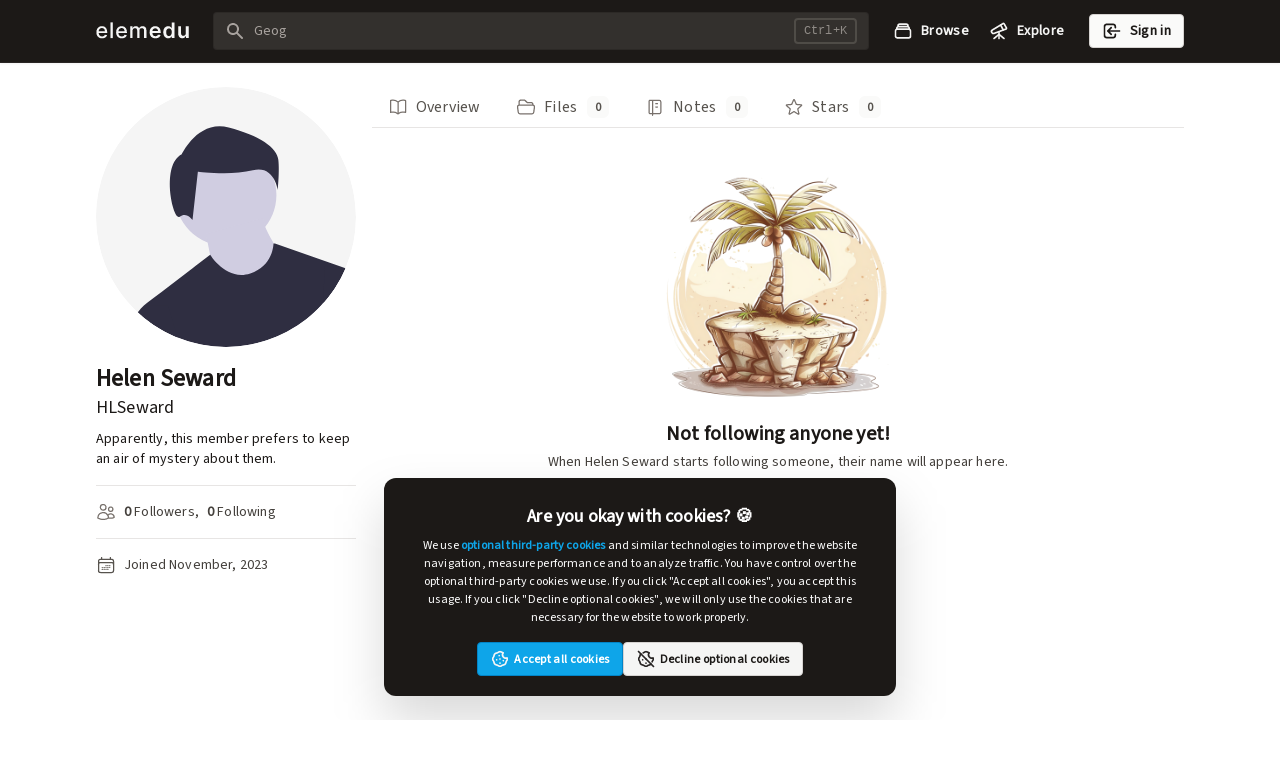

--- FILE ---
content_type: text/html; charset=UTF-8
request_url: https://elemedu.com/HLSeward/following
body_size: 10128
content:

<!DOCTYPE html>
<html lang="en">

<head>
	<meta charset="UTF-8">
	<meta name="viewport" content="width=device-width, initial-scale=1.0">
	<meta http-equiv="X-UA-Compatible" content="ie=edge">
	<meta name="description" content="Members that are being followed by Helen Seward (HLSeward) on Elemedu.">
	<meta name="theme-color" content="#1C1917">
	<link href="https://elemedu.com/HLSeward/following" rel="canonical">

	<title>Followed by Helen Seward - Elemedu</title>

	<!-- Preconnect -->
	<link rel="preconnect" href="https://elemedu.com/">

	<!-- Favicons -->
	<link rel="apple-touch-icon" sizes="180x180" href="https://elemedu.com/assets/favicon/apple-touch-icon.png">
	<link rel="icon" type="image/png" sizes="32x32" href="https://elemedu.com/assets/favicon/favicon-32x32.png">
	<link rel="icon" type="image/png" sizes="16x16" href="https://elemedu.com/assets/favicon/favicon-16x16.png">
	<link rel="mask-icon" href="https://elemedu.com/assets/favicon/safari-pinned-tab.svg" color="#1C1917">

	<!-- Open Graph Meta Tags -->
	<meta property="og:image" content="https://elemedu.com/img-512/avatar.svg">
	<meta property="og:locale" content="en_US">
	<meta property="og:locale:alternate" content="el_GR">
	<meta property="og:site_name" content="Elemedu">
	<meta property="og:url" content="https://elemedu.com/HLSeward/following">
	<meta property="og:type" content="website">
	<meta property="og:title" content="Followed by Helen Seward - Elemedu">
	<meta property="og:description" content="Members that are being followed by Helen Seward (HLSeward) on Elemedu.">

	<!-- Twitter Meta Tags -->
	<meta name="twitter:card" content="summary">
	<meta property="twitter:title" content="Followed by Helen Seward - Elemedu">
	<meta property="twitter:url" content="https://elemedu.com/HLSeward/following">
	<meta property="twitter:image" content="https://elemedu.com/img-512/avatar.svg">
	<meta property="twitter:description" content="Members that are being followed by Helen Seward (HLSeward) on Elemedu.">

	<!-- Preload important CSS files -->
	<link rel="preload" href="https://elemedu.com/assets/css/style.css?v=1728817731" as="style">
	<link rel="preload" href="https://elemedu.com/assets/css/custom.css?v=1728817727" as="style">

	<!-- CSS Files with Automatic Versioning -->
	<link href="https://elemedu.com/assets/css/style.css?v=1728817731" rel="stylesheet">
	<link href="https://elemedu.com/assets/css/custom.css?v=1728817727" rel="stylesheet">
	<script src="https://elemedu.com/assets/js/pace.min.js?v=1728771415" async></script>

</head>

<body class="mt-0 whitespace-normal subpixel-antialiased text-pretty tracking-[.01em]">

	<!-- Sidenav -->
	<div id="mobile-menu" class="fixed inset-0 z-50 invisible">
		<div class="absolute inset-0 bg-stone-500 opacity-80"></div>
		<div class="absolute top-0 right-0 w-64 h-full bg-stone-900 border-l border-stone-800 rounded-l-xl drop-shadow-xl translate-x-full flex flex-col">
			<div class="flex-grow">
				<div class="flex place-content-center flex-shrink-0 px-3 pt-6 pb-4">
					<a href="https://elemedu.com/"><img width="93" height="18" src="/assets/img/logo.svg" alt="Elemedu"></a>
				</div>

				<div class="px-3 space-y-1 divide-y divide-stone-700">
					<div class="flex-wrap mx-1 py-2">
						<a class="flex text-sm font-semibold text-stone-100 hover:text-stone-300 duration-500 antialiased tracking-wider" href="https://elemedu.com/browse">
							<svg xmlns="http://www.w3.org/2000/svg" fill="none" viewBox="0 0 24 24" stroke-width="2" stroke="currentColor" class="text-stone-200 size-5 mr-2">
								<path stroke-linecap="round" stroke-linejoin="round" d="M6 6.878V6a2.25 2.25 0 0 1 2.25-2.25h7.5A2.25 2.25 0 0 1 18 6v.878m-12 0c.235-.083.487-.128.75-.128h10.5c.263 0 .515.045.75.128m-12 0A2.25 2.25 0 0 0 4.5 9v.878m13.5-3A2.25 2.25 0 0 1 19.5 9v.878m0 0a2.246 2.246 0 0 0-.75-.128H5.25c-.263 0-.515.045-.75.128m15 0A2.25 2.25 0 0 1 21 12v6a2.25 2.25 0 0 1-2.25 2.25H5.25A2.25 2.25 0 0 1 3 18v-6c0-.98.626-1.813 1.5-2.122" />
							</svg>
							Browse
						</a>
					</div>
					<!-- <div class="flex-wrap mx-1 py-2">
						<a class="flex text-sm font-semibold text-stone-100 hover:text-stone-300 duration-500 antialiased tracking-wider" href="https://elemedu.com/jobs/listings">
							<svg xmlns="http://www.w3.org/2000/svg" fill="none" viewBox="0 0 24 24" stroke-width="2" stroke="currentColor" class="text-stone-200 size-5 mr-2">
								<path stroke-linecap="round" stroke-linejoin="round" d="M12 7.5h1.5m-1.5 3h1.5m-7.5 3h7.5m-7.5 3h7.5m3-9h3.375c.621 0 1.125.504 1.125 1.125V18a2.25 2.25 0 0 1-2.25 2.25M16.5 7.5V18a2.25 2.25 0 0 0 2.25 2.25M16.5 7.5V4.875c0-.621-.504-1.125-1.125-1.125H4.125C3.504 3.75 3 4.254 3 4.875V18a2.25 2.25 0 0 0 2.25 2.25h13.5M6 7.5h3v3H6v-3Z" />
							</svg>
							Jobs
						</a>
					</div> -->
					<div class="flex-wrap mx-1 py-2">
						<a class="flex text-sm font-semibold text-stone-100 hover:text-stone-300 duration-500 antialiased tracking-wider" href="https://elemedu.com/explore">
							<svg xmlns="http://www.w3.org/2000/svg" class="text-stone-200 size-5 mr-2" width="24" height="24" viewBox="0 0 24 24" stroke-width="2" stroke="currentColor" fill="none" stroke-linecap="round" stroke-linejoin="round">
								<path stroke="none" d="M0 0h24v24H0z" fill="none" />
								<path d="M6 21l6 -5l6 5" />
								<path d="M12 13v8" />
								<path d="M3.294 13.678l.166 .281c.52 .88 1.624 1.265 2.605 .91l14.242 -5.165a1.023 1.023 0 0 0 .565 -1.456l-2.62 -4.705a1.087 1.087 0 0 0 -1.447 -.42l-.056 .032l-12.694 7.618c-1.02 .613 -1.357 1.897 -.76 2.905z" />
								<path d="M14 5l3 5.5" />
							</svg>
							Explore
						</a>
					</div>
				</div>

				<div class="flex-wrap place-content-center px-3 pt-4">
					<a class="duration-500 flex place-content-center py-1.5 px-3 text-sm text-center border rounded border-stone-300 bg-stone-50 hover:bg-stone-100 hover:border-stone-400/80 text-stone-900 font-semibold tracking-wide focus:ring focus:ring-stone-400/50" href="https://elemedu.com/login">
						Sign in
					</a>
				</div>

				<div class="flex-wrap place-content-center px-3 pt-3">
					<a class="duration-500 flex place-content-center py-1.5 px-3 text-sm text-center border rounded border-stone-300 bg-stone-50 hover:bg-stone-100 hover:border-stone-400/80 text-stone-900 font-semibold tracking-wide focus:ring focus:ring-stone-400/50" href="https://elemedu.com/register">
						Join for free 🎉
					</a>
				</div>

			</div>

			<div class="flex px-3 py-1.5">
				<div class="flex flex-wrap gap-x-2 text-stone-300 text-xs font-semibold">
					<p class="hover:text-sky-600 duration-500">
						<a rel="license" href="https://elemedu.com/tos">Terms of Service</a>
					</p>
					<p class="hover:text-sky-600 duration-500">
						<a href="https://elemedu.com/privacy">Privacy</a>
					</p>
					<p class="hover:text-sky-600 duration-500">
						<a rel="help" href="https://elemedu.com/help">Help</a>
					</p>
					<p class="hover:text-sky-600 duration-500">
						<a href="https://elemedu.com/about">About</a>
					</p>
				</div>
			</div>

			<div class="mt-auto px-3 pb-4 overflow-hidden">
				<p class="text-[10px] text-stone-300 tracking-wide">Copyright © 2024 Elemedu. All rights reserved. Member contributions licensed under applied <a href="https://creativecommons.org/" target="_blank" class="text-sky-500 hover:text-sky-600 duration-500">Creative Commons</a> license. Illustrations by <a href="https://icons8.com/" target="_blank" class="text-sky-500 hover:text-sky-600 duration-500">Icons8</a> and <a href="https://icons8.com/illustrations" target="_blank" class="text-sky-500 hover:text-sky-600 duration-500">Ouch!</a></p>
			</div>
		</div>
	</div>

	<div class="selection:bg-yellow-200/40">
		<header class="bg-stone-900 border-b border-stone-800 drop-shadow-sm sticky top-0 z-40">
			<div class="max-w-6xl mx-auto px-2 md:px-4 lg:px-8">
				<div class="relative flex items-center justify-between py-3">

					<div class="flex items-center px-2 md:px-0">
						<div class="flex-shrink-0">
							<a tabindex="0" href="https://elemedu.com/"><img width="93" height="18" class="duration-500 block hover:brightness-75" src="/assets/img/logo.svg" alt="Elemedu">
							</a>
						</div>
					</div>

					<div class="flex-1 flex justify-center px-2 md:ml-4 md:justify-end">
						<div class="flex-grow">
							<label for="q" class="sr-only">Search</label>
							<div class="relative">
								<form id="search-form" method="post" action="https://elemedu.com/filter/search">
									<input type="hidden" name="csrf" value="8b12c5b664771f5a382733142430092a">									<input type="hidden" name="search_type" value="files">
									<div class="relative">
										<div class="absolute inset-y-0 left-0 pl-3 flex items-center pointer-events-none">
											<svg class="size-5 text-stone-400" xmlns="http://www.w3.org/2000/svg" viewBox="0 0 20 20" fill="currentColor" aria-hidden="true">
												<path fill-rule="evenodd" d="M8 4a4 4 0 100 8 4 4 0 000-8zM2 8a6 6 0 1110.89 3.476l4.817 4.817a1 1 0 01-1.414 1.414l-4.816-4.816A6 6 0 012 8z" clip-rule="evenodd"></path>
											</svg>
										</div>
										<input onfocus="hideHotkey()" onblur="showHotkey()" id="q" name="q_global" class="truncate w-full pl-10 py-2 pr-2.5 sm:pr-20 text-xs lg:text-sm rounded border border-stone-800/60 bg-stone-700/60 focus:border-stone-400/80 text-stone-400 focus:text-stone-900 placeholder-stone-400 focus:outline-none focus:bg-stone-100 focus:ring focus:ring-stone-400/50" placeholder="" type="search" rel="search" autocomplete="off" value="">
										<div id="autocomplete-container" class="absolute z-10 w-full mt-1.5 bg-stone-50 border border-stone-300 rounded drop-shadow-xl hidden">
											<ul id="autocomplete-list" class="py-1 px-1.5 text-sm"></ul>
											<div class="text-xs bg-stone-100 text-stone-500 border-t rounded-b border-stone-300 px-3 py-2">
												Use ↑↓ arrows to navigate, Enter to select
											</div>
										</div>
									</div>
								</form>

								<div id="hotkey" class="absolute inset-y-0 right-0 flex py-1.5 pr-1.5 mr-1.5 pointer-events-none">
									<kbd class="hidden cursor-pointer sm:inline-flex items-center border-2 border-stone-600/80 rounded px-2 ml-6 text-xs font-mono font-thin antialiased text-stone-400/80">
										Ctrl+K
									</kbd>
								</div>
							</div>
						</div>
					</div>

					<div class="hidden md:flex md:ml-4">
						<div class="flex space-x-5 place-items-center">
							<div class="flex-wrap">
								<a class="duration-500 flex text-sm font-semibold text-stone-100 hover:text-stone-300 tracking-wide" href="https://elemedu.com/browse">
									<svg xmlns="http://www.w3.org/2000/svg" fill="none" viewBox="0 0 24 24" stroke-width="2" stroke="currentColor" class="size-5 mr-2">
										<path stroke-linecap="round" stroke-linejoin="round" d="M6 6.878V6a2.25 2.25 0 0 1 2.25-2.25h7.5A2.25 2.25 0 0 1 18 6v.878m-12 0c.235-.083.487-.128.75-.128h10.5c.263 0 .515.045.75.128m-12 0A2.25 2.25 0 0 0 4.5 9v.878m13.5-3A2.25 2.25 0 0 1 19.5 9v.878m0 0a2.246 2.246 0 0 0-.75-.128H5.25c-.263 0-.515.045-.75.128m15 0A2.25 2.25 0 0 1 21 12v6a2.25 2.25 0 0 1-2.25 2.25H5.25A2.25 2.25 0 0 1 3 18v-6c0-.98.626-1.813 1.5-2.122" />
									</svg>
									Browse
								</a>
							</div>
							<!-- <div class="flex-wrap">
								<a class="duration-500 flex text-sm font-semibold text-stone-100 hover:text-stone-300 tracking-wide" href="https://elemedu.com/jobs/listings">
									<svg xmlns="http://www.w3.org/2000/svg" fill="none" viewBox="0 0 24 24" stroke-width="2" stroke="currentColor" class="size-5 mr-2">
										<path stroke-linecap="round" stroke-linejoin="round" d="M12 7.5h1.5m-1.5 3h1.5m-7.5 3h7.5m-7.5 3h7.5m3-9h3.375c.621 0 1.125.504 1.125 1.125V18a2.25 2.25 0 0 1-2.25 2.25M16.5 7.5V18a2.25 2.25 0 0 0 2.25 2.25M16.5 7.5V4.875c0-.621-.504-1.125-1.125-1.125H4.125C3.504 3.75 3 4.254 3 4.875V18a2.25 2.25 0 0 0 2.25 2.25h13.5M6 7.5h3v3H6v-3Z" />
									</svg>
									Jobs
								</a>
							</div> -->
							<div class="flex-wrap">
								<a class="duration-500 flex text-sm font-semibold text-stone-100 hover:text-stone-300 tracking-wide" href="https://elemedu.com/explore">
									<svg xmlns="http://www.w3.org/2000/svg" class="h-5 w-5 mr-2" width="24" height="24" viewBox="0 0 24 24" stroke-width="2" stroke="currentColor" fill="none" stroke-linecap="round" stroke-linejoin="round">
										<path stroke="none" d="M0 0h24v24H0z" fill="none" />
										<path d="M6 21l6 -5l6 5" />
										<path d="M12 13v8" />
										<path d="M3.294 13.678l.166 .281c.52 .88 1.624 1.265 2.605 .91l14.242 -5.165a1.023 1.023 0 0 0 .565 -1.456l-2.62 -4.705a1.087 1.087 0 0 0 -1.447 -.42l-.056 .032l-12.694 7.618c-1.02 .613 -1.357 1.897 -.76 2.905z" />
										<path d="M14 5l3 5.5" />
									</svg>
									Explore
								</a>
							</div>
						</div>
					</div>

					<div class="flex md:hidden">
						<!-- Mobile menu button -->
						<button onclick="toggleMobileMenu()" type="button" class="inline-flex items-center justify-center p-1 rounded-md text-stone-100 hover:text-stone-300 focus:outline-none focus:ring focus:ring-stone-600/50" aria-expanded="false">
							<span class="sr-only">Menu</span>
							<svg class="size-6" xmlns="http://www.w3.org/2000/svg" fill="none" viewBox="0 0 24 24" stroke="currentColor" aria-hidden="true">
								<path stroke-linecap="round" stroke-linejoin="round" stroke-width="2" d="M4 6h16M4 12h16M4 18h16"></path>
							</svg>
						</button>
					</div>

					<div class="hidden md:flex md:ml-4">
						<div class="flex-wrap place-items-center">
							<a class="duration-500 flex ml-2 py-1.5 px-3 text-sm text-center border rounded border-stone-300 bg-stone-50 hover:bg-stone-100 hover:border-stone-400/80 text-stone-900 font-semibold tracking-wide focus:ring focus:ring-stone-400/50" href="https://elemedu.com/login">
								<svg class="size-5 mr-2" xmlns="http://www.w3.org/2000/svg" fill="none" viewBox="0 0 24 24" stroke="currentColor">
									<path stroke-linecap="round" stroke-linejoin="round" stroke-width="2" d="M11 16l-4-4m0 0l4-4m-4 4h14m-5 4v1a3 3 0 01-3 3H6a3 3 0 01-3-3V7a3 3 0 013-3h7a3 3 0 013 3v1" />
								</svg>Sign in
							</a>
						</div>
					</div>

				</div>
			</div>

		</header>

		<script defer src="https://elemedu.com/assets/js/header-null-session.js?v=1728771415"></script>

		<noscript>
			<div class="bg-red-100 border-b border-red-200" role="alert" aria-live="assertive" aria-atomic="true">
				<div class="max-w-6xl mx-auto px-4 lg:px-8 py-3">
					<div class="flex items-center">
						<div class="flex items-center space-x-2 text-red-900 overflow-hidden">
							<div class="flex-shrink-0" aria-hidden="true">
								<svg xmlns="http://www.w3.org/2000/svg" fill="none" viewBox="0 0 24 24" stroke-width="1.5" stroke="currentColor" class="size-8 text-red-800">
									<path stroke-linecap="round" stroke-linejoin="round" d="M17.25 6.75 22.5 12l-5.25 5.25m-10.5 0L1.5 12l5.25-5.25m7.5-3-4.5 16.5" />
								</svg>
							</div>
							<div class="flex-wrap overflow-hidden pl-2">
								<p class="text-sm font-semibold">Javascript is disabled.</p>
								<p class="text-xs text-red-800 line-clamp-4">Some functions of elemedu.com are not available unless you enable JavaScript in your browser. However, most of the site remains functional and usable.</p>
							</div>
						</div>
					</div>
				</div>
			</div>
		</noscript>

		
<main class="min-h-screen text-stone-900 my-6">
	<div class="grid grid-cols-1 lg:grid-cols-12 max-w-6xl mx-auto px-2 lg:px-8 gap-x-4">

		<div class="w-full col-span-1 lg:col-span-3 px-2 lg:px-0 shrink-0">
			<div class="lg:sticky lg:top-[87px] lg:pb-4 will-change-scroll">
	<!-- Large screen view of profile sidebar. -->
	<div class="hidden lg:flex lg:flex-wrap shrink-0">
		<div class="w-fit">
			<a class="w-fit" href="https://elemedu.com/HLSeward"><img id="profileImage" width="400" height="400" title="Helen Seward" class="duration-500 rounded-full" alt="Helen Seward" src="https://elemedu.com/img-512/avatar.svg"></a>
		</div>
	</div>
	<div class="hidden lg:block shrink-0">
		<div class="flex place-items-center mt-2 lg:mt-4">
			<h1 class="font-semibold text-2xl mr-2 line-clamp-2 break-words leading-tight">
				Helen Seward</h1>
					</div>
		<div class="flex place-items-center text-lg font-light overflow-hidden">
			<p class="mr-1 truncate">HLSeward</p>
		</div>
	</div>

	<div class="block lg:hidden mb-2">
		<div class="flex-none w-36">
			<a href="https://elemedu.com/HLSeward">
				<img width="400" height="400" class="rounded-full" src="https://elemedu.com/img-512/avatar.svg" alt="Helen Seward">
			</a>
		</div>
		<div class="self-center">
			<div class="flex place-items-center mt-2">
				<h1 class="font-semibold text-2xl mr-2 truncate break-words">
					Helen Seward</h1>
							</div>
			<div class="text-lg font-light break-words overflow-hidden">
				<h2 class="truncate">HLSeward</h2>
			</div>
		</div>
	</div>
			<p class="text-sm mt-2 overflow-hidden break-words">
			Apparently, this member prefers to keep an air of mystery about them.
		<p>
			<hr class="my-4 border-stone-200">
	<div class="mt-2 flex items-center text-sm text-stone-700">
		<svg xmlns="http://www.w3.org/2000/svg" fill="none" viewBox="0 0 24 24" stroke-width="1.5" stroke="currentColor" class="flex-shrink-0 mr-2 size-5 text-stone-500">
			<path stroke-linecap="round" stroke-linejoin="round" d="M15 19.128a9.38 9.38 0 002.625.372 9.337 9.337 0 004.121-.952 4.125 4.125 0 00-7.533-2.493M15 19.128v-.003c0-1.113-.285-2.16-.786-3.07M15 19.128v.106A12.318 12.318 0 018.624 21c-2.331 0-4.512-.645-6.374-1.766l-.001-.109a6.375 6.375 0 0111.964-3.07M12 6.375a3.375 3.375 0 11-6.75 0 3.375 3.375 0 016.75 0zm8.25 2.25a2.625 2.625 0 11-5.25 0 2.625 2.625 0 015.25 0z" />
		</svg>
		<p><a href="https://elemedu.com/HLSeward/followers"><span class="font-semibold hover:text-stone-900 duration-500">0&nbsp;</span>Followers,</a><span class="px-1"></span><a href="https://elemedu.com/HLSeward/following"><span class="font-semibold hover:text-stone-900 duration-500">0&nbsp;</span>Following</a></p>
	</div>
	<div id="bio_container">
		<div id="bio" class="hidden sm:block">
						<hr class="my-4 border-stone-200">
			<div class="mt-2 flex items-center text-sm text-stone-700">
				<svg xmlns="http://www.w3.org/2000/svg" fill="none" viewBox="0 0 24 24" stroke-width="1.5" stroke="currentColor" class="flex-shrink-0 mr-2 size-5 text-stone-600">
					<path stroke-linecap="round" stroke-linejoin="round" d="M6.75 3v2.25M17.25 3v2.25M3 18.75V7.5a2.25 2.25 0 0 1 2.25-2.25h13.5A2.25 2.25 0 0 1 21 7.5v11.25m-18 0A2.25 2.25 0 0 0 5.25 21h13.5A2.25 2.25 0 0 0 21 18.75m-18 0v-7.5A2.25 2.25 0 0 1 5.25 9h13.5A2.25 2.25 0 0 1 21 11.25v7.5m-9-6h.008v.008H12v-.008ZM12 15h.008v.008H12V15Zm0 2.25h.008v.008H12v-.008ZM9.75 15h.008v.008H9.75V15Zm0 2.25h.008v.008H9.75v-.008ZM7.5 15h.008v.008H7.5V15Zm0 2.25h.008v.008H7.5v-.008Zm6.75-4.5h.008v.008h-.008v-.008Zm0 2.25h.008v.008h-.008V15Zm0 2.25h.008v.008h-.008v-.008Zm2.25-4.5h.008v.008H16.5v-.008Zm0 2.25h.008v.008H16.5V15Z" />
				</svg>
				<p>Joined November, 2023</p>
			</div>
		</div>
		<div class="flex sm:hidden w-full justify-start">
			<button id="expand_bio" class="text-sm pt-4 text-stone-500 hover:text-stone-900 hover:underline duration-500 flex items-center">
				<svg xmlns="http://www.w3.org/2000/svg" viewBox="0 0 20 20" fill="currentColor" class="size-4 mr-1">
					<path fill-rule="evenodd" d="M5.22 8.22a.75.75 0 0 1 1.06 0L10 11.94l3.72-3.72a.75.75 0 1 1 1.06 1.06l-4.25 4.25a.75.75 0 0 1-1.06 0L5.22 9.28a.75.75 0 0 1 0-1.06Z" clip-rule="evenodd" />
				</svg>
				Expand bio
			</button>
		</div>
	</div>
</div>
		</div>

		<div class="w-full col-span-1 lg:col-span-9 px-2 lg:px-0">

			<div class="bg-white">
				<div class="hidden sm:block">
					<nav class="py-0 mt-6 lg:mt-0">
						<ul class="list-reset text-normal flex flex-wrap border-b border-stone-200">
							<li class="mr-1">
								<a class="bg-white inline-flex place-items-center py-2 px-4 text-stone-600 hover:text-stone-900" href="https://elemedu.com/HLSeward">
									<svg xmlns="http://www.w3.org/2000/svg" fill="none" viewBox="0 0 24 24" stroke-width="1.5" stroke="currentColor" class="h-5 w-5 mr-2 text-stone-500">
										<path stroke-linecap="round" stroke-linejoin="round" d="M12 6.042A8.967 8.967 0 006 3.75c-1.052 0-2.062.18-3 .512v14.25A8.987 8.987 0 016 18c2.305 0 4.408.867 6 2.292m0-14.25a8.966 8.966 0 016-2.292c1.052 0 2.062.18 3 .512v14.25A8.987 8.987 0 0018 18a8.967 8.967 0 00-6 2.292m0-14.25v14.25" />
									</svg>
									Overview</a>
							</li>
							<li class="mr-1">
								<a class="bg-white inline-flex place-items-center py-2 px-4 text-stone-600 hover:text-stone-900" href="https://elemedu.com/HLSeward/files">
									<svg xmlns="http://www.w3.org/2000/svg" fill="none" viewBox="0 0 24 24" stroke-width="1.5" stroke="currentColor" class="h-5 w-5 mr-2 text-stone-500">
										<path stroke-linecap="round" stroke-linejoin="round" d="M3.75 9.776c.112-.017.227-.026.344-.026h15.812c.117 0 .232.009.344.026m-16.5 0a2.25 2.25 0 00-1.883 2.542l.857 6a2.25 2.25 0 002.227 1.932H19.05a2.25 2.25 0 002.227-1.932l.857-6a2.25 2.25 0 00-1.883-2.542m-16.5 0V6A2.25 2.25 0 016 3.75h3.879a1.5 1.5 0 011.06.44l2.122 2.12a1.5 1.5 0 001.06.44H18A2.25 2.25 0 0120.25 9v.776" />
									</svg>
									Files <span class="ml-2.5 py-0.5 px-2 bg-stone-50 rounded-md font-semibold antialiased text-xs text-stone-600">0</span></a>
							</li>
							<li class="mr-1">
								<a class="bg-white inline-flex place-items-center py-2 px-4 text-stone-600 hover:text-stone-900" href="https://elemedu.com/HLSeward/notes">
									<svg xmlns="http://www.w3.org/2000/svg" class="h-5 w-5 mr-2 text-stone-500" width="24" height="24" viewBox="0 0 24 24" stroke-width="1.5" stroke="currentColor" fill="none" stroke-linecap="round" stroke-linejoin="round">
										<path stroke="none" d="M0 0h24v24H0z" fill="none" />
										<path d="M6 4h11a2 2 0 0 1 2 2v12a2 2 0 0 1 -2 2h-11a1 1 0 0 1 -1 -1v-14a1 1 0 0 1 1 -1m3 0v18" />
										<path d="M13 8l2 0" />
										<path d="M13 12l2 0" />
									</svg>
									Notes
									<span class="ml-2.5 py-0.5 px-2 bg-stone-50 rounded-md font-semibold antialiased text-xs text-stone-600">0</span></a>
							</li>
							<li class="mr-1">
								<a class="bg-white inline-flex place-items-center py-2 px-4 text-stone-600 hover:text-stone-900" href="https://elemedu.com/HLSeward/stars"><svg xmlns="http://www.w3.org/2000/svg" fill="none" viewBox="0 0 24 24" stroke-width="1.5" stroke="currentColor" class="h-5 w-5 mr-2 text-stone-500">
										<path stroke-linecap="round" stroke-linejoin="round" d="M11.48 3.499a.562.562 0 011.04 0l2.125 5.111a.563.563 0 00.475.345l5.518.442c.499.04.701.663.321.988l-4.204 3.602a.563.563 0 00-.182.557l1.285 5.385a.562.562 0 01-.84.61l-4.725-2.885a.563.563 0 00-.586 0L6.982 20.54a.562.562 0 01-.84-.61l1.285-5.386a.562.562 0 00-.182-.557l-4.204-3.602a.563.563 0 01.321-.988l5.518-.442a.563.563 0 00.475-.345L11.48 3.5z" />
									</svg>
									Stars
									<span class="ml-2.5 py-0.5 px-2 bg-stone-50 rounded-md font-semibold antialiased text-xs text-stone-600">0</span></a>
							</li>
						</ul>
					</nav>
				</div>

				<div class="block sm:hidden">
					<nav class="py-0 mt-6">
						<ul class="list-reset text-normal flex flex-wrap border-b border-stone-200">
							<li class="-mb-px mr-1">
								<a class="bg-white font-semibold inline-flex place-items-center border-l border-t border-r rounded-t-xl py-2 px-4 text-stone-900 border-stone-200" href="https://elemedu.com/HLSeward/following">
									<svg xmlns="http://www.w3.org/2000/svg" fill="none" viewBox="0 0 24 24" stroke-width="1.5" stroke="currentColor" class="h-5 w-5 mr-2 text-stone-500">
										<path stroke-linecap="round" stroke-linejoin="round" d="M15 19.128a9.38 9.38 0 0 0 2.625.372 9.337 9.337 0 0 0 4.121-.952 4.125 4.125 0 0 0-7.533-2.493M15 19.128v-.003c0-1.113-.285-2.16-.786-3.07M15 19.128v.106A12.318 12.318 0 0 1 8.624 21c-2.331 0-4.512-.645-6.374-1.766l-.001-.109a6.375 6.375 0 0 1 11.964-3.07M12 6.375a3.375 3.375 0 1 1-6.75 0 3.375 3.375 0 0 1 6.75 0Zm8.25 2.25a2.625 2.625 0 1 1-5.25 0 2.625 2.625 0 0 1 5.25 0Z" />
									</svg>
									Following <span class="ml-2.5 py-0.5 px-2 bg-stone-50 rounded-md font-semibold antialiased text-xs text-stone-600">0</a>
							</li>
							<li class="mr-1">
								<button onclick="toggleSecondaryMenu()" type="button" class="bg-white inline-flex place-items-center py-2 px-4 text-stone-600 hover:text-stone-900" id="secondary-menu-button" aria-expanded="false" aria-haspopup="true">
									<span class="sr-only">More</span>
									<svg xmlns="http://www.w3.org/2000/svg" fill="none" viewBox="0 0 24 24" stroke-width="1.5" stroke="currentColor" class="size-5 mr-2 text-stone-500">
										<path stroke-linecap="round" stroke-linejoin="round" d="M6.75 12a.75.75 0 1 1-1.5 0 .75.75 0 0 1 1.5 0ZM12.75 12a.75.75 0 1 1-1.5 0 .75.75 0 0 1 1.5 0ZM18.75 12a.75.75 0 1 1-1.5 0 .75.75 0 0 1 1.5 0Z" />
									</svg>
									More
									<span>
										<svg fill="currentColor" viewBox="0 0 20 20" id="secondary-dropdown-icon" class="w-4 h-4 mt-1 ml-1 text-stone-600 transition-transform duration-500 transform">
											<path fill-rule="evenodd" d="M5.293 7.293a1 1 0 011.414 0L10 10.586l3.293-3.293a1 1 0 111.414 1.414l-4 4a1 1 0 01-1.414 0l-4-4a1 1 0 010-1.414z" clip-rule="evenodd"></path>
										</svg>
									</span>
								</button>
								<div class="relative flex-shrink-0 z-20">
									<div id="secondary-menu" class="hidden drop-shadow-xl duration-500 origin-top-right absolute right-0 mt-2 w-48 rounded-md shadow-xs py-1 bg-white border" role="menu" tabindex="-1">
										<div class="bg-white flex-wrap place-items-center px-4 py-2 text-stone-800 text-sm font-semibold"><a tabindex="0" class="flex antialiased tracking-wider" href="https://elemedu.com/HLSeward">
												<svg xmlns="http://www.w3.org/2000/svg" fill="none" viewBox="0 0 24 24" stroke-width="1.5" stroke="currentColor" class="text-stone-500 size-5 mr-2">
													<path stroke-linecap="round" stroke-linejoin="round" d="M12 6.042A8.967 8.967 0 006 3.75c-1.052 0-2.062.18-3 .512v14.25A8.987 8.987 0 016 18c2.305 0 4.408.867 6 2.292m0-14.25a8.966 8.966 0 016-2.292c1.052 0 2.062.18 3 .512v14.25A8.987 8.987 0 0018 18a8.967 8.967 0 00-6 2.292m0-14.25v14.25" />
												</svg>
												Overview</a>
										</div>
										<hr class="my-1">
										<div class="bg-white flex-wrap place-items-center px-4 py-2 text-stone-800 text-sm font-semibold"><a tabindex="0" class="flex antialiased tracking-wider" href="https://elemedu.com/HLSeward/files">
												<svg xmlns="http://www.w3.org/2000/svg" fill="none" viewBox="0 0 24 24" stroke-width="1.5" stroke="currentColor" class="text-stone-500 size-5 mr-2">
													<path stroke-linecap="round" stroke-linejoin="round" d="M3.75 9.776c.112-.017.227-.026.344-.026h15.812c.117 0 .232.009.344.026m-16.5 0a2.25 2.25 0 00-1.883 2.542l.857 6a2.25 2.25 0 002.227 1.932H19.05a2.25 2.25 0 002.227-1.932l.857-6a2.25 2.25 0 00-1.883-2.542m-16.5 0V6A2.25 2.25 0 016 3.75h3.879a1.5 1.5 0 011.06.44l2.122 2.12a1.5 1.5 0 001.06.44H18A2.25 2.25 0 0120.25 9v.776" />
												</svg>
												Files <span class="ml-auto py-0.5 px-2 bg-stone-50 rounded-md font-semibold antialiased text-xs text-stone-600">0</span></a>
										</div>
										<hr class="my-1">
										<div class="bg-white flex-wrap place-items-center px-4 py-2 text-stone-800 text-sm font-semibold"><a tabindex="0" class="flex antialiased tracking-wider" href="https://elemedu.com/HLSeward/notes">
												<svg xmlns="http://www.w3.org/2000/svg" class="text-stone-500 size-5 mr-2" width="24" height="24" viewBox="0 0 24 24" stroke-width="1.5" stroke="currentColor" fill="none" stroke-linecap="round" stroke-linejoin="round">
													<path stroke="none" d="M0 0h24v24H0z" fill="none" />
													<path d="M6 4h11a2 2 0 0 1 2 2v12a2 2 0 0 1 -2 2h-11a1 1 0 0 1 -1 -1v-14a1 1 0 0 1 1 -1m3 0v18" />
													<path d="M13 8l2 0" />
													<path d="M13 12l2 0" />
												</svg>
												Notes <span class="ml-auto py-0.5 px-2 bg-stone-50 rounded-md font-semibold antialiased text-xs text-stone-600">0</span></a>
										</div>
										<hr class="my-1">
										<div class="bg-white flex-wrap place-items-center px-4 py-2 text-stone-800 text-sm font-semibold"><a tabindex="0" class="flex antialiased tracking-wider" href="https://elemedu.com/HLSeward/stars">
												<svg xmlns="http://www.w3.org/2000/svg" fill="none" viewBox="0 0 24 24" stroke-width="1.5" stroke="currentColor" class="text-stone-500 size-5 mr-2">
													<path stroke-linecap="round" stroke-linejoin="round" d="M11.48 3.499a.562.562 0 011.04 0l2.125 5.111a.563.563 0 00.475.345l5.518.442c.499.04.701.663.321.988l-4.204 3.602a.563.563 0 00-.182.557l1.285 5.385a.562.562 0 01-.84.61l-4.725-2.885a.563.563 0 00-.586 0L6.982 20.54a.562.562 0 01-.84-.61l1.285-5.386a.562.562 0 00-.182-.557l-4.204-3.602a.563.563 0 01.321-.988l5.518-.442a.563.563 0 00.475-.345L11.48 3.5z" />
												</svg>
												Stars <span class="ml-auto py-0.5 px-2 bg-stone-50 rounded-md font-semibold antialiased text-xs text-stone-600">0</span></a>
										</div>
									</div>
								</div>
							</li>
						</ul>
					</nav>
				</div>
			</div>

							<div class="grid text-center place-content-center p-12">
					<div class="flex flex-col justify-center">
						<div class="flex justify-center">
							<img loading="lazy" title="No results!" class="h-56 w-56 mb-4" alt="No results!" src="https://elemedu.com/assets/illustrations/palm_tree.webp">
						</div>
						<div class="overflow-hidden">
															<h2 class="line-clamp-2 break-words text-xl font-semibold text-stone-900 my-1">Not following anyone yet!</h2>
								<p class="text-stone-700 clamp-10 break-words text-sm mt-1 mb-2">When Helen Seward starts following someone, their name will appear here.</p>
													</div>
					</div>
				</div>
			
			
		</div>
	</div>
</main>

<div class="bg-stone-100/50 border-t border-stone-100">
	<div class="flex flex-col max-w-6xl mx-auto py-12 items-center justify-between md:flex-row md:px-6 lg:px-8">
		<div class="w-64 flex-shrink-0 md:mx-0 mx-auto mb-12 md:mb-0 text-center md:text-left">
			<a href="https://elemedu.com/" class="flex font-medium items-center md:justify-start justify-center">
				<img src="/assets/img/logo_dark.svg" alt="Open Educationl Recources - Elemedu" title="Open Educationl Recources - Elemedu" />
			</a>
			<p class="text-[10px] text-stone-500 tracking-wide py-2">Copyright © 2024 Elemedu. All rights reserved. Member contributions licensed under applied <a href="https://creativecommons.org/" target="_blank" rel="noreferrer nofollow" class="hover:text-sky-800">Creative Commons</a> license. Illustrations by <a href="https://icons8.com/" target="_blank" rel="noreferrer nofollow" class="hover:text-sky-800">Icons8</a> and <a href="https://icons8.com/illustrations" target="_blank" rel="noreferrer nofollow" class="hover:text-sky-800">Ouch!</a></p>
			<div class="flex space-x-3 justify-center md:justify-start">
				<a href="https://facebook.com/elemeduHQ" aria-label="Facebook" target="_blank" rel="noreferrer nofollow">
					<svg xmlns=" http://www.w3.org/2000/svg" width="16" height="16" fill="currentColor" class="text-stone-500 hover:text-sky-700" viewBox="0 0 16 16">
						<path d="M16 8.049c0-4.446-3.582-8.05-8-8.05C3.58 0-.002 3.603-.002 8.05c0 4.017 2.926 7.347 6.75 7.951v-5.625h-2.03V8.05H6.75V6.275c0-2.017 1.195-3.131 3.022-3.131.876 0 1.791.157 1.791.157v1.98h-1.009c-.993 0-1.303.621-1.303 1.258v1.51h2.218l-.354 2.326H9.25V16c3.824-.604 6.75-3.934 6.75-7.951z" />
					</svg>
				</a>
				<a href="https://instagram.com/elemeduHQ" aria-label="Instagram" target="_blank" rel="noreferrer nofollow">
					<svg xmlns="http://www.w3.org/2000/svg" width="16" height="16" fill="currentColor" class="text-stone-500 hover:text-pink-500" viewBox="0 0 16 16">
						<path d="M8 0C5.829 0 5.556.01 4.703.048 3.85.088 3.269.222 2.76.42a3.917 3.917 0 0 0-1.417.923A3.927 3.927 0 0 0 .42 2.76C.222 3.268.087 3.85.048 4.7.01 5.555 0 5.827 0 8.001c0 2.172.01 2.444.048 3.297.04.852.174 1.433.372 1.942.205.526.478.972.923 1.417.444.445.89.719 1.416.923.51.198 1.09.333 1.942.372C5.555 15.99 5.827 16 8 16s2.444-.01 3.298-.048c.851-.04 1.434-.174 1.943-.372a3.916 3.916 0 0 0 1.416-.923c.445-.445.718-.891.923-1.417.197-.509.332-1.09.372-1.942C15.99 10.445 16 10.173 16 8s-.01-2.445-.048-3.299c-.04-.851-.175-1.433-.372-1.941a3.926 3.926 0 0 0-.923-1.417A3.911 3.911 0 0 0 13.24.42c-.51-.198-1.092-.333-1.943-.372C10.443.01 10.172 0 7.998 0h.003zm-.717 1.442h.718c2.136 0 2.389.007 3.232.046.78.035 1.204.166 1.486.275.373.145.64.319.92.599.28.28.453.546.598.92.11.281.24.705.275 1.485.039.843.047 1.096.047 3.231s-.008 2.389-.047 3.232c-.035.78-.166 1.203-.275 1.485a2.47 2.47 0 0 1-.599.919c-.28.28-.546.453-.92.598-.28.11-.704.24-1.485.276-.843.038-1.096.047-3.232.047s-2.39-.009-3.233-.047c-.78-.036-1.203-.166-1.485-.276a2.478 2.478 0 0 1-.92-.598 2.48 2.48 0 0 1-.6-.92c-.109-.281-.24-.705-.275-1.485-.038-.843-.046-1.096-.046-3.233 0-2.136.008-2.388.046-3.231.036-.78.166-1.204.276-1.486.145-.373.319-.64.599-.92.28-.28.546-.453.92-.598.282-.11.705-.24 1.485-.276.738-.034 1.024-.044 2.515-.045v.002zm4.988 1.328a.96.96 0 1 0 0 1.92.96.96 0 0 0 0-1.92zm-4.27 1.122a4.109 4.109 0 1 0 0 8.217 4.109 4.109 0 0 0 0-8.217zm0 1.441a2.667 2.667 0 1 1 0 5.334 2.667 2.667 0 0 1 0-5.334z" />
					</svg>
				</a>
				<a href="https://mastodon.social/@elemedu" aria-label="Mastodon" target="_blank" rel="noreferrer nofollow">
					<svg xmlns="http://www.w3.org/2000/svg" width="16" height="16" fill="currentColor" class="text-stone-500 hover:text-purple-700" viewBox="0 0 16 16">
						<path d="M11.19 12.195c2.016-.24 3.77-1.475 3.99-2.603.348-1.778.32-4.339.32-4.339 0-3.47-2.286-4.488-2.286-4.488C12.062.238 10.083.017 8.027 0h-.05C5.92.017 3.942.238 2.79.765c0 0-2.285 1.017-2.285 4.488l-.002.662c-.004.64-.007 1.35.011 2.091.083 3.394.626 6.74 3.78 7.57 1.454.383 2.703.463 3.709.408 1.823-.1 2.847-.647 2.847-.647l-.06-1.317s-1.303.41-2.767.36c-1.45-.05-2.98-.156-3.215-1.928a3.614 3.614 0 0 1-.033-.496s1.424.346 3.228.428c1.103.05 2.137-.064 3.188-.189zm1.613-2.47H11.13v-4.08c0-.859-.364-1.295-1.091-1.295-.804 0-1.207.517-1.207 1.541v2.233H7.168V5.89c0-1.024-.403-1.541-1.207-1.541-.727 0-1.091.436-1.091 1.296v4.079H3.197V5.522c0-.859.22-1.541.66-2.046.456-.505 1.052-.764 1.793-.764.856 0 1.504.328 1.933.983L8 4.39l.417-.695c.429-.655 1.077-.983 1.934-.983.74 0 1.336.259 1.791.764.442.505.661 1.187.661 2.046v4.203z" />
					</svg>
				</a>
				<a href="https://twitter.com/elemeduHQ" aria-label="Twitter" target="_blank" rel="noreferrer nofollow">
					<svg xmlns="http://www.w3.org/2000/svg" width="16" height="16" fill="currentColor" class="text-stone-500 hover:text-sky-400" viewBox="0 0 16 16">
						<path d="M5.026 15c6.038 0 9.341-5.003 9.341-9.334 0-.14 0-.282-.006-.422A6.685 6.685 0 0 0 16 3.542a6.658 6.658 0 0 1-1.889.518 3.301 3.301 0 0 0 1.447-1.817 6.533 6.533 0 0 1-2.087.793A3.286 3.286 0 0 0 7.875 6.03a9.325 9.325 0 0 1-6.767-3.429 3.289 3.289 0 0 0 1.018 4.382A3.323 3.323 0 0 1 .64 6.575v.045a3.288 3.288 0 0 0 2.632 3.218 3.203 3.203 0 0 1-.865.115 3.23 3.23 0 0 1-.614-.057 3.283 3.283 0 0 0 3.067 2.277A6.588 6.588 0 0 1 .78 13.58a6.32 6.32 0 0 1-.78-.045A9.344 9.344 0 0 0 5.026 15z" />
					</svg>
				</a>
			</div>
		</div>
		<div class="flex-grow flex flex-wrap md:text-left text-center order-first">
			<div class="lg:w-1/4 w-1/2">
				<h2 class="font-semibold text-stone-900 pb-2 text-base">Resources</h2>
				<nav class="list-none mb-12 lg:mb-0">
					<ul>
						<li>
							<a href="https://elemedu.com/browse" class="text-sm text-stone-900 hover:text-sky-600 truncate duration-500 tracking-wide">All resources</a>
						</li>
						<li>
							<a href="https://elemedu.com/explore" class="text-sm text-stone-900 hover:text-sky-600 truncate duration-500 tracking-wide">Trending resources</a>
						</li>
						<li>
							<a href="https://elemedu.com/explore/popular" class="text-sm text-stone-900 hover:text-sky-600 truncate duration-500 tracking-wide">Popular resources</a>
						</li>
					</ul>
				</nav>
			</div>
			<div class="lg:w-1/4 w-1/2">
				<h2 class="font-semibold text-stone-900 pb-2 text-base">Members</h2>
				<nav class="list-none mb-12 lg:mb-0">
					<ul>
						<li>
							<a href="https://elemedu.com/members" class="text-sm text-stone-900 hover:text-sky-600 truncate duration-500 tracking-wide">All educators</a>
						</li>
						<li>
							<a href="https://elemedu.com/jobs" class="text-sm text-stone-900 hover:text-sky-600 truncate duration-500 tracking-wide">Available for work</a>
						</li>
						<li>
							<a href="https://elemedu.com/jobs/listings" class="text-sm text-stone-900 hover:text-sky-600 truncate duration-500 tracking-wide">Teaching job listings</a>
						</li>
					</ul>
				</nav>
			</div>
			<div class="lg:w-1/4 w-1/2">
				<h2 class="font-semibold text-stone-900 pb-2 text-base">Support</h2>
				<nav class="list-none mb-12 lg:mb-0">
					<ul>
						<li>
							<a rel="help" href="https://elemedu.com/help" class="text-sm text-stone-900 hover:text-sky-600 truncate duration-500 tracking-wide">Help & FAQ</a>
						</li>
						<li>
							<a href="https://elemedu.com/blog" class="text-sm text-stone-900 hover:text-sky-600 truncate duration-500 tracking-wide">Blog</a>
						</li>
						<li>
							<a rel="noreferrer nofollow" href="https://elemedu.instatus.com/" target="_blank" class="text-sm text-stone-900 hover:text-sky-600 truncate duration-500 tracking-wide">Status</a>
						</li>
					</ul>
				</nav>
			</div>
			<div class="lg:w-1/4 w-1/2">
				<h2 class="font-semibold text-stone-900 pb-2 text-base">Platform</h2>
				<nav class="list-none mb-12 lg:mb-0">
					<ul>
						<li>
							<a href="https://elemedu.com/about" class="text-sm text-stone-900 hover:text-sky-600 truncate duration-500 tracking-wide">About</a>
						</li>
						<li>
							<a rel="license" href="https://elemedu.com/tos" class="text-sm text-stone-900 hover:text-sky-600 truncate duration-500 tracking-wide">Terms of Service</a>
						</li>
						<li>
							<a href="https://elemedu.com/privacy" class="text-sm text-stone-900 hover:text-sky-600 truncate duration-500 tracking-wide">Privacy Policy</a>
						</li>
					</ul>
				</nav>
			</div>
		</div>
	</div>
</div>

</div>

	<script async src="https://elemedu.com/assets/js/refresh.js?v=1728771415"></script>

<script defer src="https://elemedu.com/assets/js/autocomplete.js?v=1768240187"></script>
<script defer src="https://elemedu.com/assets/js/scripts.js?v=1728771414"></script>

	<div class="overflow-x-hidden fixed bottom-0 text-white mx-auto w-full bg-transparent pointer-events-none z-50" id="cookie-consent">
		<div class="pointer-events-auto z-50 max-w-6xl sm:max-w-lg mx-auto my-0 sm:my-6 px-4 lg:px-8 bg-stone-900 sm:border-1 rounded-none sm:rounded-xl border-stone-800 drop-shadow-2xl py-4">
			<p class="mt-2 mb-1.5 text-lg font-semibold text-center">Are you okay with cookies? 🍪</p>
			<p class="mb-4 text-xs font-thin text-center px-4 sm:px-0">We use <a class="duration-500 font-semibold text-sky-500 hover:text-sky-600" href="https://elemedu.com/privacy">optional third-party cookies</a> and similar technologies to improve the website navigation, measure performance and to analyze traffic. You have control over the optional third-party cookies we use. If you click "Accept all cookies", you accept this usage. If you click "Decline optional cookies", we will only use the cookies that are necessary for the website to work properly.</p>
			<div class="flex justify-center mb-1">
				<script type="text/javascript">
					function setCookie(cName, cValue, expDays) {
						let date = new Date();
						date.setTime(date.getTime() + (expDays * 24 * 60 * 60 * 1000));
						const expires = "expires=" + date.toUTCString();
						document.cookie = cName + "=" + cValue + "; " + expires + "; path=/";
					}

					function hideCookieMsg(modalID) {
						document.getElementById(modalID).classList.add("hidden");
					}
				</script>
				<div class="flex-wrap flex place-items-center gap-4">
					<button onclick="setCookie('cookie_accept', 'true', 30), hideCookieMsg('cookie-consent')" class="w-full sm:w-fit place-content-center duration-500 flex py-1.5 px-3 text-xs text-white text-center border rounded bg-sky-500 hover:bg-sky-600 border-sky-600 hover:border-sky-700 font-semibold tracking-wide focus:ring focus:ring-sky-600/50 items-center" id="cookie-accept" name="cookie_accept">
						<svg xmlns="http://www.w3.org/2000/svg" class="h-5 w-5 mr-1 text-stone-100" width="32" height="32" viewBox="0 0 24 24" stroke-width="2" stroke="currentColor" fill="none" stroke-linecap="round" stroke-linejoin="round">
							<path stroke="none" d="M0 0h24v24H0z" fill="none" />
							<path d="M8 13v.01" />
							<path d="M12 17v.01" />
							<path d="M12 12v.01" />
							<path d="M16 14v.01" />
							<path d="M11 8v.01" />
							<path d="M13.148 3.476l2.667 1.104a4 4 0 0 0 4.656 6.14l.053 .132a3 3 0 0 1 0 2.296c-.497 .786 -.838 1.404 -1.024 1.852c-.189 .456 -.409 1.194 -.66 2.216a3 3 0 0 1 -1.624 1.623c-1.048 .263 -1.787 .483 -2.216 .661c-.475 .197 -1.092 .538 -1.852 1.024a3 3 0 0 1 -2.296 0c-.802 -.503 -1.419 -.844 -1.852 -1.024c-.471 -.195 -1.21 -.415 -2.216 -.66a3 3 0 0 1 -1.623 -1.624c-.265 -1.052 -.485 -1.79 -.661 -2.216c-.198 -.479 -.54 -1.096 -1.024 -1.852a3 3 0 0 1 0 -2.296c.48 -.744 .82 -1.361 1.024 -1.852c.171 -.413 .391 -1.152 .66 -2.216a3 3 0 0 1 1.624 -1.623c1.032 -.256 1.77 -.476 2.216 -.661c.458 -.19 1.075 -.531 1.852 -1.024a3 3 0 0 1 2.296 0z" />
						</svg>
						Accept all cookies
					</button>
					<button onclick="setCookie('cookie_accept', 'false', 30), hideCookieMsg('cookie-consent')" class="w-full sm:w-fit place-content-center duration-500 flex py-1.5 px-3 text-xs text-center border rounded border-stone-300 bg-stone-100 hover:bg-stone-200 hover:border-stone-400/50 text-stone-900 font-semibold tracking-wide focus:ring focus:ring-stone-600 items-center" id="cookie_reject">
						<svg xmlns="http://www.w3.org/2000/svg" class="h-5 w-5 mr-1 text-stone-800" width="32" height="32" viewBox="0 0 24 24" stroke-width="2" stroke="currentColor" fill="none" stroke-linecap="round" stroke-linejoin="round">
							<path stroke="none" d="M0 0h24v24H0z" fill="none" />
							<path d="M8 13v.01" />
							<path d="M12 17v.01" />
							<path d="M12 12v.01" />
							<path d="M18.192 18.187a3 3 0 0 1 -.976 .652c-1.048 .263 -1.787 .483 -2.216 .661c-.475 .197 -1.092 .538 -1.852 1.024a3 3 0 0 1 -2.296 0c-.802 -.503 -1.419 -.844 -1.852 -1.024c-.471 -.195 -1.21 -.415 -2.216 -.66a3 3 0 0 1 -1.623 -1.624c-.265 -1.052 -.485 -1.79 -.661 -2.216c-.198 -.479 -.54 -1.096 -1.024 -1.852a3 3 0 0 1 0 -2.296c.48 -.744 .82 -1.361 1.024 -1.852c.171 -.413 .391 -1.152 .66 -2.216a3 3 0 0 1 .649 -.971m2.821 -1.174c.14 -.049 .263 -.095 .37 -.139c.458 -.19 1.075 -.531 1.852 -1.024a3 3 0 0 1 2.296 0l2.667 1.104a4 4 0 0 0 4.656 6.14l.053 .132a3 3 0 0 1 0 2.296c-.497 .786 -.838 1.404 -1.024 1.852a6.579 6.579 0 0 0 -.135 .36" />
							<path d="M3 3l18 18" />
						</svg>
						Decline optional cookies
					</button>
				</div>
			</div>
		</div>
	</div>

<!-- Cloudflare Web Analytics -->
<script defer src='https://static.cloudflareinsights.com/beacon.min.js' data-cf-beacon='{"token": "a1cd778192464d2380c54dfbb5672bd3"}'></script>
<!-- End Cloudflare Web Analytics -->

</body>

</html>

--- FILE ---
content_type: image/svg+xml
request_url: https://elemedu.com/img-512/avatar.svg
body_size: 1257
content:
<?xml version="1.0" encoding="UTF-8" standalone="no"?>
<svg
   data-name="Layer 1"
   width="676"
   height="676"
   viewBox="0 0 676 676"
   version="1.1"
   id="svg32"
   sodipodi:docname="avatar.svg"
   inkscape:version="1.1 (c68e22c387, 2021-05-23)"
   xmlns:inkscape="http://www.inkscape.org/namespaces/inkscape"
   xmlns:sodipodi="http://sodipodi.sourceforge.net/DTD/sodipodi-0.dtd"
   xmlns="http://www.w3.org/2000/svg"
   xmlns:svg="http://www.w3.org/2000/svg"
   xmlns:rdf="http://www.w3.org/1999/02/22-rdf-syntax-ns#"
   xmlns:cc="http://creativecommons.org/ns#">
  <defs
     id="defs36" />
  <sodipodi:namedview
     id="namedview34"
     pagecolor="#ffffff"
     bordercolor="#666666"
     borderopacity="1.0"
     inkscape:pageshadow="2"
     inkscape:pageopacity="0.0"
     inkscape:pagecheckerboard="0"
     showgrid="false"
     inkscape:zoom="1.1863905"
     inkscape:cx="337.57855"
     inkscape:cy="337.57855"
     inkscape:window-width="1920"
     inkscape:window-height="991"
     inkscape:window-x="-9"
     inkscape:window-y="-9"
     inkscape:window-maximized="1"
     inkscape:current-layer="svg32" />
  <path
     d="M938,450a336.852,336.852,0,0,1-27.22,133.1L909.66,585.68A338.559,338.559,0,0,1,541.35,782.93q-3.045-.54-6.08-1.12a334.98111,334.98111,0,0,1-61.14-18.03q-4.815-1.935-9.56-4.01c-2.16-.94-4.32-1.91-6.46-2.91A338.41424,338.41424,0,0,1,262,450c0-186.67,151.33-338,338-338S938,263.33,938,450Z"
     transform="translate(-262 -112)"
     fill="#f5f5f5"
     id="path4" />
  <path
     d="M483.71449,353.52139c-6.38046,35.99732,7.70456,68.59225,7.70456,68.59225s24.42979-25.76825,30.81025-61.76557-7.70457-68.59225-7.70457-68.59225S490.09494,317.52407,483.71449,353.52139Z"
     transform="translate(-262 -112)"
     opacity="0.2"
     id="path14" />
  <circle
     cx="337.30608"
     cy="281.0788"
     r="131.77014"
     fill="#d0cde1"
     id="circle20" />
  <path
     d="M547.83337,493.96531s16.47127,78.23852,16.47127,86.47415,78.23852,45.296,78.23852,45.296L712.546,613.382,737.253,539.26129s-41.17817-61.76725-41.17817-86.47415Z"
     transform="translate(-262 -112)"
     fill="#d0cde1"
     id="path22" />
  <path
     d="M910.78,583.1,909.66,585.68A338.559,338.559,0,0,1,541.35,782.93q-3.045-.54-6.08-1.12a334.98111,334.98111,0,0,1-61.14-18.03q-4.815-1.935-9.56-4.01c-2.16-.94-4.32-1.91-6.46-2.91a337.59273,337.59273,0,0,1-55.25-32.28l-15.62-45.31,8.78-6.69995,18.06-13.79,19.27-14.71,5.01-3.83,75.61-57.72,5.58-4.26,39.3-30,.01-.01s42.5,69.25,104.27,48.66,60.42-79.63,60.42-79.63Z"
     transform="translate(-262 -112)"
     fill="#2f2e41"
     id="path24" />
  <path
     d="M485.03538,286.916s41.83653-90.64581,122.02321-69.72755,125.50958,52.29566,128.996,83.67306-1.74319,78.44348-1.74319,78.44348-8.716-64.498-64.498-50.55247-142.94147,3.48638-142.94147,3.48638L512.9264,457.74849s-15.6887-22.66145-33.12058-8.71594S429.25335,314.807,485.03538,286.916Z"
     transform="translate(-262 -112)"
     fill="#2f2e41"
     id="path26" />
  <path
     d="M474.13,763.78q-4.815-1.935-9.56-4.01c-2.16-.94-4.32-1.91-6.46-2.91a338.835,338.835,0,0,1-87.59-58.7c9.19-12.52,16.72-18.89,16.72-18.89h61.77l9.26,31.14Z"
     transform="translate(-262 -112)"
     fill="#2f2e41"
     id="path28" />
  <path
     d="M856.67,576.32l52.99,9.36A337.94434,337.94434,0,0,1,852.9,674.25Z"
     transform="translate(-262 -112)"
     fill="#2f2e41"
     id="path30" />
  <metadata
     id="metadata38">
    <rdf:RDF>
      <cc:Work
         rdf:about="" />
    </rdf:RDF>
  </metadata>
</svg>


--- FILE ---
content_type: image/svg+xml
request_url: https://elemedu.com/assets/img/logo_dark.svg
body_size: 2707
content:
<?xml version="1.0" encoding="UTF-8" standalone="no"?>
<!-- Created with Inkscape (http://www.inkscape.org/) -->

<svg
   width="92.5"
   height="18"
   viewBox="0 0 24.473958 4.7624999"
   version="1.1"
   id="svg8"
   inkscape:version="1.1 (c68e22c387, 2021-05-23)"
   sodipodi:docname="logo_dark.svg"
   xmlns:inkscape="http://www.inkscape.org/namespaces/inkscape"
   xmlns:sodipodi="http://sodipodi.sourceforge.net/DTD/sodipodi-0.dtd"
   xmlns="http://www.w3.org/2000/svg"
   xmlns:svg="http://www.w3.org/2000/svg"
   xmlns:rdf="http://www.w3.org/1999/02/22-rdf-syntax-ns#"
   xmlns:cc="http://creativecommons.org/ns#"
   xmlns:dc="http://purl.org/dc/elements/1.1/">
  <title
     id="title4526">Elemedu Dark Logo</title>
  <defs
     id="defs2" />
  <sodipodi:namedview
     id="base"
     pagecolor="#ffffff"
     bordercolor="#666666"
     borderopacity="1.0"
     inkscape:pageopacity="0.0"
     inkscape:pageshadow="2"
     inkscape:zoom="8"
     inkscape:cx="43.4375"
     inkscape:cy="2.6875"
     inkscape:document-units="mm"
     inkscape:current-layer="layer1"
     showgrid="false"
     units="px"
     inkscape:window-width="1920"
     inkscape:window-height="991"
     inkscape:window-x="-9"
     inkscape:window-y="-9"
     inkscape:window-maximized="1"
     inkscape:pagecheckerboard="0" />
  <metadata
     id="metadata5">
    <rdf:RDF>
      <cc:Work
         rdf:about="">
        <dc:format>image/svg+xml</dc:format>
        <dc:type
           rdf:resource="http://purl.org/dc/dcmitype/StillImage" />
        <dc:title>Elemedu Dark Logo</dc:title>
      </cc:Work>
    </rdf:RDF>
  </metadata>
  <g
     inkscape:label="Layer 1"
     inkscape:groupmode="layer"
     id="layer1"
     transform="translate(0,-292.23747)">
    <g
       aria-label="elemedu"
       id="text554"
       style="font-size:5.75028px;line-height:0;letter-spacing:0.1905px;word-spacing:0px;fill:#333333;stroke-width:0.264583">
      <path
         d="m 1.592704,296.5828 q -0.4635346,0 -0.79842307,-0.19807 -0.33284646,-0.20012 -0.51458471,-0.56155 -0.17969625,-0.36348 -0.17969625,-0.85152 0,-0.48191 0.17969625,-0.84947 0.18173825,-0.36756 0.50641669,-0.5738 0.32672049,-0.20625 0.76370909,-0.20625 0.2654603,0 0.5145847,0.0878 0.2491243,0.0878 0.4471986,0.27567 0.1980743,0.18787 0.3124264,0.48804 0.1143522,0.29813 0.1143522,0.72491 v 0.21645 H 0.44509845 v -0.45741 H 2.3400771 q 0,-0.24095 -0.098016,-0.42677 -0.098016,-0.18787 -0.2756704,-0.29609 -0.1756122,-0.10823 -0.4124845,-0.10823 -0.2572924,0 -0.4492406,0.1266 -0.18990631,0.12457 -0.29404845,0.32672 -0.10210014,0.20012 -0.10210014,0.43495 v 0.35735 q 0,0.31447 0.11026815,0.53501 0.11231015,0.22053 0.31242644,0.33693 0.2001163,0.11435 0.4676186,0.11435 0.1735703,0 0.3165105,-0.049 0.1429402,-0.0511 0.2470823,-0.15111 0.1041421,-0.10006 0.1592762,-0.24708 l 0.5778868,0.10414 q -0.069428,0.25525 -0.2491243,0.4472 -0.1776543,0.18991 -0.4471986,0.29609 -0.2675024,0.10414 -0.6105589,0.10414 z"
         style="font-weight:500;-inkscape-font-specification:'Inter Medium'"
         id="path3717" />
      <path
         d="m 4.4194217,292.33748 v 4.18202 H 3.8088629 v -4.18202 z"
         style="font-weight:500;-inkscape-font-specification:'Inter Medium'"
         id="path3719" />
      <path
         d="m 6.7826079,296.5828 q -0.4635346,0 -0.7984231,-0.19807 -0.3328464,-0.20012 -0.5145847,-0.56155 -0.1796962,-0.36348 -0.1796962,-0.85152 0,-0.48191 0.1796962,-0.84947 0.1817383,-0.36756 0.5064167,-0.5738 0.3267205,-0.20625 0.7637091,-0.20625 0.2654603,0 0.5145847,0.0878 0.2491243,0.0878 0.4471986,0.27567 0.1980743,0.18787 0.3124264,0.48804 0.1143522,0.29813 0.1143522,0.72491 v 0.21645 H 5.6350024 v -0.45741 H 7.529981 q 0,-0.24095 -0.098016,-0.42677 -0.098016,-0.18787 -0.2756703,-0.29609 -0.1756123,-0.10823 -0.4124846,-0.10823 -0.2572924,0 -0.4492406,0.1266 -0.1899063,0.12457 -0.2940484,0.32672 -0.1021002,0.20012 -0.1021002,0.43495 v 0.35735 q 0,0.31447 0.1102682,0.53501 0.1123101,0.22053 0.3124264,0.33693 0.2001163,0.11435 0.4676186,0.11435 0.1735703,0 0.3165105,-0.049 0.1429402,-0.0511 0.2470823,-0.15111 0.1041422,-0.10006 0.1592762,-0.24708 l 0.5778868,0.10414 q -0.069428,0.25525 -0.2491243,0.4472 -0.1776543,0.18991 -0.4471986,0.29609 -0.2675024,0.10414 -0.6105589,0.10414 z"
         style="font-weight:500;-inkscape-font-specification:'Inter Medium'"
         id="path3721" />
      <path
         d="m 8.9987671,296.5195 v -3.13652 h 0.5860548 v 0.51051 H 9.62362 q 0.098016,-0.25934 0.3205944,-0.40432 0.2225786,-0.14703 0.5329626,-0.14703 0.314469,0 0.526837,0.14703 0.21441,0.14702 0.31651,0.40432 h 0.03267 q 0.112311,-0.25117 0.357351,-0.40024 0.24504,-0.15111 0.584013,-0.15111 0.426778,0 0.696323,0.26751 0.271586,0.2675 0.271586,0.80659 v 2.10326 H 12.65191 v -2.04609 q 0,-0.31855 -0.17357,-0.46149 -0.17357,-0.14294 -0.414527,-0.14294 -0.298132,0 -0.463534,0.18378 -0.165403,0.18174 -0.165403,0.46762 v 1.99912 H 10.82636 v -2.08488 q 0,-0.25525 -0.159277,-0.41045 -0.159276,-0.15519 -0.414526,-0.15519 -0.17357,0 -0.3205946,0.0919 -0.1449822,0.0899 -0.2348303,0.25117 -0.087806,0.16132 -0.087806,0.37368 v 1.93378 z"
         style="font-weight:500;-inkscape-font-specification:'Inter Medium'"
         id="path3723" />
      <path
         d="m 15.627698,296.58076 q -0.471703,0 -0.814759,-0.19603 -0.341015,-0.19808 -0.524795,-0.55951 -0.18378,-0.36348 -0.18378,-0.8556 0,-0.48395 0.18378,-0.84947 0.185822,-0.36756 0.518669,-0.57176 0.332846,-0.20625 0.782087,-0.20625 0.289964,0 0.547257,0.0939 0.259334,0.0919 0.457408,0.28588 0.200117,0.19399 0.314469,0.49416 0.114352,0.29813 0.114352,0.71062 v 0.22666 h -2.570882 v -0.49825 h 1.862307 q -0.002,-0.21237 -0.09189,-0.37777 -0.08985,-0.16744 -0.251167,-0.26342 -0.159276,-0.096 -0.371644,-0.096 -0.226662,0 -0.398191,0.11027 -0.171528,0.10822 -0.267502,0.28588 -0.09393,0.17561 -0.09597,0.38594 v 0.43494 q 0,0.27363 0.100058,0.46966 0.100058,0.19399 0.279754,0.29814 0.179697,0.1021 0.420653,0.1021 0.161318,0 0.292006,-0.0449 0.130689,-0.047 0.226663,-0.13681 0.09597,-0.0898 0.144982,-0.22258 l 0.690197,0.0776 q -0.06534,0.27362 -0.249125,0.47782 -0.181738,0.20216 -0.465576,0.31447 -0.283839,0.11027 -0.649357,0.11027 z"
         style="font-weight:600;-inkscape-font-specification:'Inter Semi-Bold'"
         id="path3725" />
      <path
         d="m 19.001675,296.57463 q -0.369602,0 -0.661609,-0.1899 -0.292006,-0.18991 -0.461492,-0.55134 -0.169487,-0.36144 -0.169487,-0.87806 0,-0.52276 0.171529,-0.88215 0.17357,-0.36143 0.467618,-0.54521 0.294049,-0.18583 0.655483,-0.18583 0.275671,0 0.453325,0.0939 0.177654,0.0919 0.281796,0.22257 0.104142,0.12865 0.161318,0.243 h 0.03063 v -1.56417 h 0.741247 v 4.18202 H 19.94508 v -0.49416 h -0.04492 q -0.05718,0.11435 -0.165402,0.24299 -0.108226,0.12661 -0.28588,0.21646 -0.177654,0.0898 -0.447199,0.0898 z m 0.206242,-0.60647 q 0.234831,0 0.400233,-0.1266 0.165402,-0.12865 0.251166,-0.35735 0.08576,-0.22871 0.08576,-0.53297 0,-0.30426 -0.08576,-0.52888 -0.08372,-0.22462 -0.249124,-0.34918 -0.16336,-0.12456 -0.402275,-0.12456 -0.247082,0 -0.412484,0.12865 -0.165402,0.12864 -0.249124,0.3553 -0.08372,0.22667 -0.08372,0.51867 0,0.29405 0.08372,0.5248 0.08576,0.2287 0.251166,0.36143 0.167444,0.13069 0.410442,0.13069 z"
         style="font-weight:600;-inkscape-font-specification:'Inter Semi-Bold'"
         id="path3727" />
      <path
         d="m 23.651901,295.20037 v -1.81739 h 0.739205 v 3.13652 h -0.716743 v -0.55747 h -0.03267 q -0.106185,0.26342 -0.349183,0.43087 -0.240956,0.16744 -0.594223,0.16744 -0.308342,0 -0.545214,-0.13681 -0.234831,-0.13886 -0.367561,-0.40228 -0.13273,-0.26546 -0.13273,-0.64119 v -1.99708 h 0.739205 v 1.88273 q 0,0.29813 0.16336,0.47375 0.16336,0.17561 0.428821,0.17561 0.16336,0 0.31651,-0.0796 0.15315,-0.0796 0.251166,-0.23687 0.100059,-0.15928 0.100059,-0.39819 z"
         style="font-weight:600;-inkscape-font-specification:'Inter Semi-Bold'"
         id="path3729" />
    </g>
  </g>
</svg>
